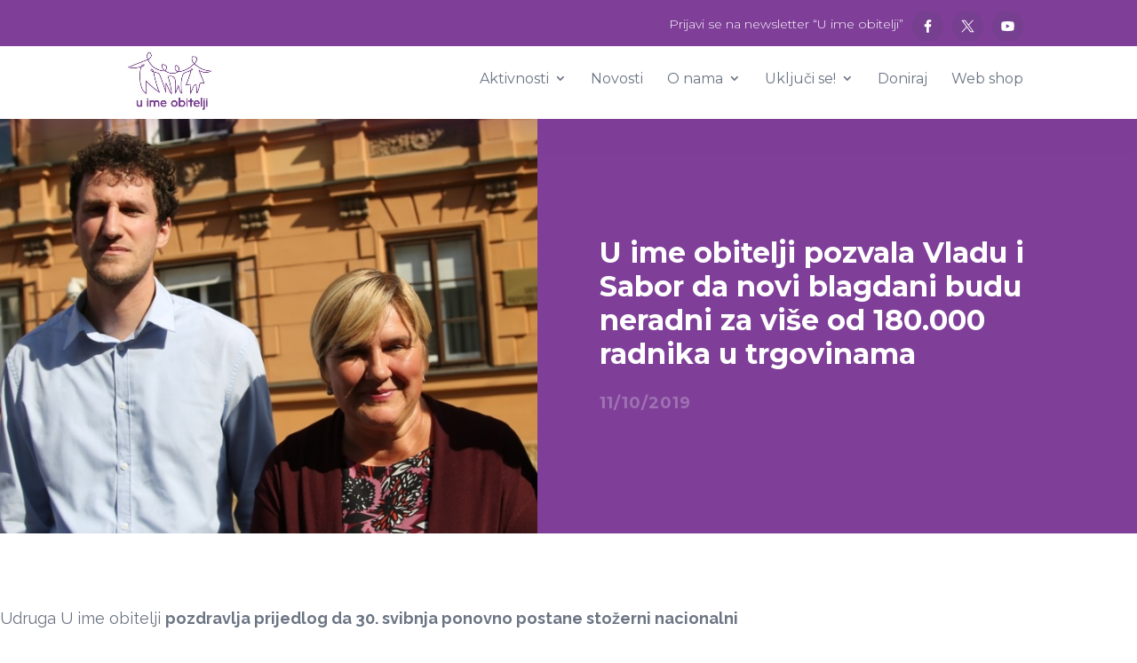

--- FILE ---
content_type: text/html; charset=utf-8
request_url: https://www.google.com/recaptcha/api2/anchor?ar=1&k=6LddHQIfAAAAAHaN3a-PyiJWiXokznv6EyRSY-Tt&co=aHR0cHM6Ly91aW1lb2JpdGVsamkubmV0OjQ0Mw..&hl=en&v=PoyoqOPhxBO7pBk68S4YbpHZ&size=invisible&anchor-ms=20000&execute-ms=30000&cb=iv36o32w2gjg
body_size: 48563
content:
<!DOCTYPE HTML><html dir="ltr" lang="en"><head><meta http-equiv="Content-Type" content="text/html; charset=UTF-8">
<meta http-equiv="X-UA-Compatible" content="IE=edge">
<title>reCAPTCHA</title>
<style type="text/css">
/* cyrillic-ext */
@font-face {
  font-family: 'Roboto';
  font-style: normal;
  font-weight: 400;
  font-stretch: 100%;
  src: url(//fonts.gstatic.com/s/roboto/v48/KFO7CnqEu92Fr1ME7kSn66aGLdTylUAMa3GUBHMdazTgWw.woff2) format('woff2');
  unicode-range: U+0460-052F, U+1C80-1C8A, U+20B4, U+2DE0-2DFF, U+A640-A69F, U+FE2E-FE2F;
}
/* cyrillic */
@font-face {
  font-family: 'Roboto';
  font-style: normal;
  font-weight: 400;
  font-stretch: 100%;
  src: url(//fonts.gstatic.com/s/roboto/v48/KFO7CnqEu92Fr1ME7kSn66aGLdTylUAMa3iUBHMdazTgWw.woff2) format('woff2');
  unicode-range: U+0301, U+0400-045F, U+0490-0491, U+04B0-04B1, U+2116;
}
/* greek-ext */
@font-face {
  font-family: 'Roboto';
  font-style: normal;
  font-weight: 400;
  font-stretch: 100%;
  src: url(//fonts.gstatic.com/s/roboto/v48/KFO7CnqEu92Fr1ME7kSn66aGLdTylUAMa3CUBHMdazTgWw.woff2) format('woff2');
  unicode-range: U+1F00-1FFF;
}
/* greek */
@font-face {
  font-family: 'Roboto';
  font-style: normal;
  font-weight: 400;
  font-stretch: 100%;
  src: url(//fonts.gstatic.com/s/roboto/v48/KFO7CnqEu92Fr1ME7kSn66aGLdTylUAMa3-UBHMdazTgWw.woff2) format('woff2');
  unicode-range: U+0370-0377, U+037A-037F, U+0384-038A, U+038C, U+038E-03A1, U+03A3-03FF;
}
/* math */
@font-face {
  font-family: 'Roboto';
  font-style: normal;
  font-weight: 400;
  font-stretch: 100%;
  src: url(//fonts.gstatic.com/s/roboto/v48/KFO7CnqEu92Fr1ME7kSn66aGLdTylUAMawCUBHMdazTgWw.woff2) format('woff2');
  unicode-range: U+0302-0303, U+0305, U+0307-0308, U+0310, U+0312, U+0315, U+031A, U+0326-0327, U+032C, U+032F-0330, U+0332-0333, U+0338, U+033A, U+0346, U+034D, U+0391-03A1, U+03A3-03A9, U+03B1-03C9, U+03D1, U+03D5-03D6, U+03F0-03F1, U+03F4-03F5, U+2016-2017, U+2034-2038, U+203C, U+2040, U+2043, U+2047, U+2050, U+2057, U+205F, U+2070-2071, U+2074-208E, U+2090-209C, U+20D0-20DC, U+20E1, U+20E5-20EF, U+2100-2112, U+2114-2115, U+2117-2121, U+2123-214F, U+2190, U+2192, U+2194-21AE, U+21B0-21E5, U+21F1-21F2, U+21F4-2211, U+2213-2214, U+2216-22FF, U+2308-230B, U+2310, U+2319, U+231C-2321, U+2336-237A, U+237C, U+2395, U+239B-23B7, U+23D0, U+23DC-23E1, U+2474-2475, U+25AF, U+25B3, U+25B7, U+25BD, U+25C1, U+25CA, U+25CC, U+25FB, U+266D-266F, U+27C0-27FF, U+2900-2AFF, U+2B0E-2B11, U+2B30-2B4C, U+2BFE, U+3030, U+FF5B, U+FF5D, U+1D400-1D7FF, U+1EE00-1EEFF;
}
/* symbols */
@font-face {
  font-family: 'Roboto';
  font-style: normal;
  font-weight: 400;
  font-stretch: 100%;
  src: url(//fonts.gstatic.com/s/roboto/v48/KFO7CnqEu92Fr1ME7kSn66aGLdTylUAMaxKUBHMdazTgWw.woff2) format('woff2');
  unicode-range: U+0001-000C, U+000E-001F, U+007F-009F, U+20DD-20E0, U+20E2-20E4, U+2150-218F, U+2190, U+2192, U+2194-2199, U+21AF, U+21E6-21F0, U+21F3, U+2218-2219, U+2299, U+22C4-22C6, U+2300-243F, U+2440-244A, U+2460-24FF, U+25A0-27BF, U+2800-28FF, U+2921-2922, U+2981, U+29BF, U+29EB, U+2B00-2BFF, U+4DC0-4DFF, U+FFF9-FFFB, U+10140-1018E, U+10190-1019C, U+101A0, U+101D0-101FD, U+102E0-102FB, U+10E60-10E7E, U+1D2C0-1D2D3, U+1D2E0-1D37F, U+1F000-1F0FF, U+1F100-1F1AD, U+1F1E6-1F1FF, U+1F30D-1F30F, U+1F315, U+1F31C, U+1F31E, U+1F320-1F32C, U+1F336, U+1F378, U+1F37D, U+1F382, U+1F393-1F39F, U+1F3A7-1F3A8, U+1F3AC-1F3AF, U+1F3C2, U+1F3C4-1F3C6, U+1F3CA-1F3CE, U+1F3D4-1F3E0, U+1F3ED, U+1F3F1-1F3F3, U+1F3F5-1F3F7, U+1F408, U+1F415, U+1F41F, U+1F426, U+1F43F, U+1F441-1F442, U+1F444, U+1F446-1F449, U+1F44C-1F44E, U+1F453, U+1F46A, U+1F47D, U+1F4A3, U+1F4B0, U+1F4B3, U+1F4B9, U+1F4BB, U+1F4BF, U+1F4C8-1F4CB, U+1F4D6, U+1F4DA, U+1F4DF, U+1F4E3-1F4E6, U+1F4EA-1F4ED, U+1F4F7, U+1F4F9-1F4FB, U+1F4FD-1F4FE, U+1F503, U+1F507-1F50B, U+1F50D, U+1F512-1F513, U+1F53E-1F54A, U+1F54F-1F5FA, U+1F610, U+1F650-1F67F, U+1F687, U+1F68D, U+1F691, U+1F694, U+1F698, U+1F6AD, U+1F6B2, U+1F6B9-1F6BA, U+1F6BC, U+1F6C6-1F6CF, U+1F6D3-1F6D7, U+1F6E0-1F6EA, U+1F6F0-1F6F3, U+1F6F7-1F6FC, U+1F700-1F7FF, U+1F800-1F80B, U+1F810-1F847, U+1F850-1F859, U+1F860-1F887, U+1F890-1F8AD, U+1F8B0-1F8BB, U+1F8C0-1F8C1, U+1F900-1F90B, U+1F93B, U+1F946, U+1F984, U+1F996, U+1F9E9, U+1FA00-1FA6F, U+1FA70-1FA7C, U+1FA80-1FA89, U+1FA8F-1FAC6, U+1FACE-1FADC, U+1FADF-1FAE9, U+1FAF0-1FAF8, U+1FB00-1FBFF;
}
/* vietnamese */
@font-face {
  font-family: 'Roboto';
  font-style: normal;
  font-weight: 400;
  font-stretch: 100%;
  src: url(//fonts.gstatic.com/s/roboto/v48/KFO7CnqEu92Fr1ME7kSn66aGLdTylUAMa3OUBHMdazTgWw.woff2) format('woff2');
  unicode-range: U+0102-0103, U+0110-0111, U+0128-0129, U+0168-0169, U+01A0-01A1, U+01AF-01B0, U+0300-0301, U+0303-0304, U+0308-0309, U+0323, U+0329, U+1EA0-1EF9, U+20AB;
}
/* latin-ext */
@font-face {
  font-family: 'Roboto';
  font-style: normal;
  font-weight: 400;
  font-stretch: 100%;
  src: url(//fonts.gstatic.com/s/roboto/v48/KFO7CnqEu92Fr1ME7kSn66aGLdTylUAMa3KUBHMdazTgWw.woff2) format('woff2');
  unicode-range: U+0100-02BA, U+02BD-02C5, U+02C7-02CC, U+02CE-02D7, U+02DD-02FF, U+0304, U+0308, U+0329, U+1D00-1DBF, U+1E00-1E9F, U+1EF2-1EFF, U+2020, U+20A0-20AB, U+20AD-20C0, U+2113, U+2C60-2C7F, U+A720-A7FF;
}
/* latin */
@font-face {
  font-family: 'Roboto';
  font-style: normal;
  font-weight: 400;
  font-stretch: 100%;
  src: url(//fonts.gstatic.com/s/roboto/v48/KFO7CnqEu92Fr1ME7kSn66aGLdTylUAMa3yUBHMdazQ.woff2) format('woff2');
  unicode-range: U+0000-00FF, U+0131, U+0152-0153, U+02BB-02BC, U+02C6, U+02DA, U+02DC, U+0304, U+0308, U+0329, U+2000-206F, U+20AC, U+2122, U+2191, U+2193, U+2212, U+2215, U+FEFF, U+FFFD;
}
/* cyrillic-ext */
@font-face {
  font-family: 'Roboto';
  font-style: normal;
  font-weight: 500;
  font-stretch: 100%;
  src: url(//fonts.gstatic.com/s/roboto/v48/KFO7CnqEu92Fr1ME7kSn66aGLdTylUAMa3GUBHMdazTgWw.woff2) format('woff2');
  unicode-range: U+0460-052F, U+1C80-1C8A, U+20B4, U+2DE0-2DFF, U+A640-A69F, U+FE2E-FE2F;
}
/* cyrillic */
@font-face {
  font-family: 'Roboto';
  font-style: normal;
  font-weight: 500;
  font-stretch: 100%;
  src: url(//fonts.gstatic.com/s/roboto/v48/KFO7CnqEu92Fr1ME7kSn66aGLdTylUAMa3iUBHMdazTgWw.woff2) format('woff2');
  unicode-range: U+0301, U+0400-045F, U+0490-0491, U+04B0-04B1, U+2116;
}
/* greek-ext */
@font-face {
  font-family: 'Roboto';
  font-style: normal;
  font-weight: 500;
  font-stretch: 100%;
  src: url(//fonts.gstatic.com/s/roboto/v48/KFO7CnqEu92Fr1ME7kSn66aGLdTylUAMa3CUBHMdazTgWw.woff2) format('woff2');
  unicode-range: U+1F00-1FFF;
}
/* greek */
@font-face {
  font-family: 'Roboto';
  font-style: normal;
  font-weight: 500;
  font-stretch: 100%;
  src: url(//fonts.gstatic.com/s/roboto/v48/KFO7CnqEu92Fr1ME7kSn66aGLdTylUAMa3-UBHMdazTgWw.woff2) format('woff2');
  unicode-range: U+0370-0377, U+037A-037F, U+0384-038A, U+038C, U+038E-03A1, U+03A3-03FF;
}
/* math */
@font-face {
  font-family: 'Roboto';
  font-style: normal;
  font-weight: 500;
  font-stretch: 100%;
  src: url(//fonts.gstatic.com/s/roboto/v48/KFO7CnqEu92Fr1ME7kSn66aGLdTylUAMawCUBHMdazTgWw.woff2) format('woff2');
  unicode-range: U+0302-0303, U+0305, U+0307-0308, U+0310, U+0312, U+0315, U+031A, U+0326-0327, U+032C, U+032F-0330, U+0332-0333, U+0338, U+033A, U+0346, U+034D, U+0391-03A1, U+03A3-03A9, U+03B1-03C9, U+03D1, U+03D5-03D6, U+03F0-03F1, U+03F4-03F5, U+2016-2017, U+2034-2038, U+203C, U+2040, U+2043, U+2047, U+2050, U+2057, U+205F, U+2070-2071, U+2074-208E, U+2090-209C, U+20D0-20DC, U+20E1, U+20E5-20EF, U+2100-2112, U+2114-2115, U+2117-2121, U+2123-214F, U+2190, U+2192, U+2194-21AE, U+21B0-21E5, U+21F1-21F2, U+21F4-2211, U+2213-2214, U+2216-22FF, U+2308-230B, U+2310, U+2319, U+231C-2321, U+2336-237A, U+237C, U+2395, U+239B-23B7, U+23D0, U+23DC-23E1, U+2474-2475, U+25AF, U+25B3, U+25B7, U+25BD, U+25C1, U+25CA, U+25CC, U+25FB, U+266D-266F, U+27C0-27FF, U+2900-2AFF, U+2B0E-2B11, U+2B30-2B4C, U+2BFE, U+3030, U+FF5B, U+FF5D, U+1D400-1D7FF, U+1EE00-1EEFF;
}
/* symbols */
@font-face {
  font-family: 'Roboto';
  font-style: normal;
  font-weight: 500;
  font-stretch: 100%;
  src: url(//fonts.gstatic.com/s/roboto/v48/KFO7CnqEu92Fr1ME7kSn66aGLdTylUAMaxKUBHMdazTgWw.woff2) format('woff2');
  unicode-range: U+0001-000C, U+000E-001F, U+007F-009F, U+20DD-20E0, U+20E2-20E4, U+2150-218F, U+2190, U+2192, U+2194-2199, U+21AF, U+21E6-21F0, U+21F3, U+2218-2219, U+2299, U+22C4-22C6, U+2300-243F, U+2440-244A, U+2460-24FF, U+25A0-27BF, U+2800-28FF, U+2921-2922, U+2981, U+29BF, U+29EB, U+2B00-2BFF, U+4DC0-4DFF, U+FFF9-FFFB, U+10140-1018E, U+10190-1019C, U+101A0, U+101D0-101FD, U+102E0-102FB, U+10E60-10E7E, U+1D2C0-1D2D3, U+1D2E0-1D37F, U+1F000-1F0FF, U+1F100-1F1AD, U+1F1E6-1F1FF, U+1F30D-1F30F, U+1F315, U+1F31C, U+1F31E, U+1F320-1F32C, U+1F336, U+1F378, U+1F37D, U+1F382, U+1F393-1F39F, U+1F3A7-1F3A8, U+1F3AC-1F3AF, U+1F3C2, U+1F3C4-1F3C6, U+1F3CA-1F3CE, U+1F3D4-1F3E0, U+1F3ED, U+1F3F1-1F3F3, U+1F3F5-1F3F7, U+1F408, U+1F415, U+1F41F, U+1F426, U+1F43F, U+1F441-1F442, U+1F444, U+1F446-1F449, U+1F44C-1F44E, U+1F453, U+1F46A, U+1F47D, U+1F4A3, U+1F4B0, U+1F4B3, U+1F4B9, U+1F4BB, U+1F4BF, U+1F4C8-1F4CB, U+1F4D6, U+1F4DA, U+1F4DF, U+1F4E3-1F4E6, U+1F4EA-1F4ED, U+1F4F7, U+1F4F9-1F4FB, U+1F4FD-1F4FE, U+1F503, U+1F507-1F50B, U+1F50D, U+1F512-1F513, U+1F53E-1F54A, U+1F54F-1F5FA, U+1F610, U+1F650-1F67F, U+1F687, U+1F68D, U+1F691, U+1F694, U+1F698, U+1F6AD, U+1F6B2, U+1F6B9-1F6BA, U+1F6BC, U+1F6C6-1F6CF, U+1F6D3-1F6D7, U+1F6E0-1F6EA, U+1F6F0-1F6F3, U+1F6F7-1F6FC, U+1F700-1F7FF, U+1F800-1F80B, U+1F810-1F847, U+1F850-1F859, U+1F860-1F887, U+1F890-1F8AD, U+1F8B0-1F8BB, U+1F8C0-1F8C1, U+1F900-1F90B, U+1F93B, U+1F946, U+1F984, U+1F996, U+1F9E9, U+1FA00-1FA6F, U+1FA70-1FA7C, U+1FA80-1FA89, U+1FA8F-1FAC6, U+1FACE-1FADC, U+1FADF-1FAE9, U+1FAF0-1FAF8, U+1FB00-1FBFF;
}
/* vietnamese */
@font-face {
  font-family: 'Roboto';
  font-style: normal;
  font-weight: 500;
  font-stretch: 100%;
  src: url(//fonts.gstatic.com/s/roboto/v48/KFO7CnqEu92Fr1ME7kSn66aGLdTylUAMa3OUBHMdazTgWw.woff2) format('woff2');
  unicode-range: U+0102-0103, U+0110-0111, U+0128-0129, U+0168-0169, U+01A0-01A1, U+01AF-01B0, U+0300-0301, U+0303-0304, U+0308-0309, U+0323, U+0329, U+1EA0-1EF9, U+20AB;
}
/* latin-ext */
@font-face {
  font-family: 'Roboto';
  font-style: normal;
  font-weight: 500;
  font-stretch: 100%;
  src: url(//fonts.gstatic.com/s/roboto/v48/KFO7CnqEu92Fr1ME7kSn66aGLdTylUAMa3KUBHMdazTgWw.woff2) format('woff2');
  unicode-range: U+0100-02BA, U+02BD-02C5, U+02C7-02CC, U+02CE-02D7, U+02DD-02FF, U+0304, U+0308, U+0329, U+1D00-1DBF, U+1E00-1E9F, U+1EF2-1EFF, U+2020, U+20A0-20AB, U+20AD-20C0, U+2113, U+2C60-2C7F, U+A720-A7FF;
}
/* latin */
@font-face {
  font-family: 'Roboto';
  font-style: normal;
  font-weight: 500;
  font-stretch: 100%;
  src: url(//fonts.gstatic.com/s/roboto/v48/KFO7CnqEu92Fr1ME7kSn66aGLdTylUAMa3yUBHMdazQ.woff2) format('woff2');
  unicode-range: U+0000-00FF, U+0131, U+0152-0153, U+02BB-02BC, U+02C6, U+02DA, U+02DC, U+0304, U+0308, U+0329, U+2000-206F, U+20AC, U+2122, U+2191, U+2193, U+2212, U+2215, U+FEFF, U+FFFD;
}
/* cyrillic-ext */
@font-face {
  font-family: 'Roboto';
  font-style: normal;
  font-weight: 900;
  font-stretch: 100%;
  src: url(//fonts.gstatic.com/s/roboto/v48/KFO7CnqEu92Fr1ME7kSn66aGLdTylUAMa3GUBHMdazTgWw.woff2) format('woff2');
  unicode-range: U+0460-052F, U+1C80-1C8A, U+20B4, U+2DE0-2DFF, U+A640-A69F, U+FE2E-FE2F;
}
/* cyrillic */
@font-face {
  font-family: 'Roboto';
  font-style: normal;
  font-weight: 900;
  font-stretch: 100%;
  src: url(//fonts.gstatic.com/s/roboto/v48/KFO7CnqEu92Fr1ME7kSn66aGLdTylUAMa3iUBHMdazTgWw.woff2) format('woff2');
  unicode-range: U+0301, U+0400-045F, U+0490-0491, U+04B0-04B1, U+2116;
}
/* greek-ext */
@font-face {
  font-family: 'Roboto';
  font-style: normal;
  font-weight: 900;
  font-stretch: 100%;
  src: url(//fonts.gstatic.com/s/roboto/v48/KFO7CnqEu92Fr1ME7kSn66aGLdTylUAMa3CUBHMdazTgWw.woff2) format('woff2');
  unicode-range: U+1F00-1FFF;
}
/* greek */
@font-face {
  font-family: 'Roboto';
  font-style: normal;
  font-weight: 900;
  font-stretch: 100%;
  src: url(//fonts.gstatic.com/s/roboto/v48/KFO7CnqEu92Fr1ME7kSn66aGLdTylUAMa3-UBHMdazTgWw.woff2) format('woff2');
  unicode-range: U+0370-0377, U+037A-037F, U+0384-038A, U+038C, U+038E-03A1, U+03A3-03FF;
}
/* math */
@font-face {
  font-family: 'Roboto';
  font-style: normal;
  font-weight: 900;
  font-stretch: 100%;
  src: url(//fonts.gstatic.com/s/roboto/v48/KFO7CnqEu92Fr1ME7kSn66aGLdTylUAMawCUBHMdazTgWw.woff2) format('woff2');
  unicode-range: U+0302-0303, U+0305, U+0307-0308, U+0310, U+0312, U+0315, U+031A, U+0326-0327, U+032C, U+032F-0330, U+0332-0333, U+0338, U+033A, U+0346, U+034D, U+0391-03A1, U+03A3-03A9, U+03B1-03C9, U+03D1, U+03D5-03D6, U+03F0-03F1, U+03F4-03F5, U+2016-2017, U+2034-2038, U+203C, U+2040, U+2043, U+2047, U+2050, U+2057, U+205F, U+2070-2071, U+2074-208E, U+2090-209C, U+20D0-20DC, U+20E1, U+20E5-20EF, U+2100-2112, U+2114-2115, U+2117-2121, U+2123-214F, U+2190, U+2192, U+2194-21AE, U+21B0-21E5, U+21F1-21F2, U+21F4-2211, U+2213-2214, U+2216-22FF, U+2308-230B, U+2310, U+2319, U+231C-2321, U+2336-237A, U+237C, U+2395, U+239B-23B7, U+23D0, U+23DC-23E1, U+2474-2475, U+25AF, U+25B3, U+25B7, U+25BD, U+25C1, U+25CA, U+25CC, U+25FB, U+266D-266F, U+27C0-27FF, U+2900-2AFF, U+2B0E-2B11, U+2B30-2B4C, U+2BFE, U+3030, U+FF5B, U+FF5D, U+1D400-1D7FF, U+1EE00-1EEFF;
}
/* symbols */
@font-face {
  font-family: 'Roboto';
  font-style: normal;
  font-weight: 900;
  font-stretch: 100%;
  src: url(//fonts.gstatic.com/s/roboto/v48/KFO7CnqEu92Fr1ME7kSn66aGLdTylUAMaxKUBHMdazTgWw.woff2) format('woff2');
  unicode-range: U+0001-000C, U+000E-001F, U+007F-009F, U+20DD-20E0, U+20E2-20E4, U+2150-218F, U+2190, U+2192, U+2194-2199, U+21AF, U+21E6-21F0, U+21F3, U+2218-2219, U+2299, U+22C4-22C6, U+2300-243F, U+2440-244A, U+2460-24FF, U+25A0-27BF, U+2800-28FF, U+2921-2922, U+2981, U+29BF, U+29EB, U+2B00-2BFF, U+4DC0-4DFF, U+FFF9-FFFB, U+10140-1018E, U+10190-1019C, U+101A0, U+101D0-101FD, U+102E0-102FB, U+10E60-10E7E, U+1D2C0-1D2D3, U+1D2E0-1D37F, U+1F000-1F0FF, U+1F100-1F1AD, U+1F1E6-1F1FF, U+1F30D-1F30F, U+1F315, U+1F31C, U+1F31E, U+1F320-1F32C, U+1F336, U+1F378, U+1F37D, U+1F382, U+1F393-1F39F, U+1F3A7-1F3A8, U+1F3AC-1F3AF, U+1F3C2, U+1F3C4-1F3C6, U+1F3CA-1F3CE, U+1F3D4-1F3E0, U+1F3ED, U+1F3F1-1F3F3, U+1F3F5-1F3F7, U+1F408, U+1F415, U+1F41F, U+1F426, U+1F43F, U+1F441-1F442, U+1F444, U+1F446-1F449, U+1F44C-1F44E, U+1F453, U+1F46A, U+1F47D, U+1F4A3, U+1F4B0, U+1F4B3, U+1F4B9, U+1F4BB, U+1F4BF, U+1F4C8-1F4CB, U+1F4D6, U+1F4DA, U+1F4DF, U+1F4E3-1F4E6, U+1F4EA-1F4ED, U+1F4F7, U+1F4F9-1F4FB, U+1F4FD-1F4FE, U+1F503, U+1F507-1F50B, U+1F50D, U+1F512-1F513, U+1F53E-1F54A, U+1F54F-1F5FA, U+1F610, U+1F650-1F67F, U+1F687, U+1F68D, U+1F691, U+1F694, U+1F698, U+1F6AD, U+1F6B2, U+1F6B9-1F6BA, U+1F6BC, U+1F6C6-1F6CF, U+1F6D3-1F6D7, U+1F6E0-1F6EA, U+1F6F0-1F6F3, U+1F6F7-1F6FC, U+1F700-1F7FF, U+1F800-1F80B, U+1F810-1F847, U+1F850-1F859, U+1F860-1F887, U+1F890-1F8AD, U+1F8B0-1F8BB, U+1F8C0-1F8C1, U+1F900-1F90B, U+1F93B, U+1F946, U+1F984, U+1F996, U+1F9E9, U+1FA00-1FA6F, U+1FA70-1FA7C, U+1FA80-1FA89, U+1FA8F-1FAC6, U+1FACE-1FADC, U+1FADF-1FAE9, U+1FAF0-1FAF8, U+1FB00-1FBFF;
}
/* vietnamese */
@font-face {
  font-family: 'Roboto';
  font-style: normal;
  font-weight: 900;
  font-stretch: 100%;
  src: url(//fonts.gstatic.com/s/roboto/v48/KFO7CnqEu92Fr1ME7kSn66aGLdTylUAMa3OUBHMdazTgWw.woff2) format('woff2');
  unicode-range: U+0102-0103, U+0110-0111, U+0128-0129, U+0168-0169, U+01A0-01A1, U+01AF-01B0, U+0300-0301, U+0303-0304, U+0308-0309, U+0323, U+0329, U+1EA0-1EF9, U+20AB;
}
/* latin-ext */
@font-face {
  font-family: 'Roboto';
  font-style: normal;
  font-weight: 900;
  font-stretch: 100%;
  src: url(//fonts.gstatic.com/s/roboto/v48/KFO7CnqEu92Fr1ME7kSn66aGLdTylUAMa3KUBHMdazTgWw.woff2) format('woff2');
  unicode-range: U+0100-02BA, U+02BD-02C5, U+02C7-02CC, U+02CE-02D7, U+02DD-02FF, U+0304, U+0308, U+0329, U+1D00-1DBF, U+1E00-1E9F, U+1EF2-1EFF, U+2020, U+20A0-20AB, U+20AD-20C0, U+2113, U+2C60-2C7F, U+A720-A7FF;
}
/* latin */
@font-face {
  font-family: 'Roboto';
  font-style: normal;
  font-weight: 900;
  font-stretch: 100%;
  src: url(//fonts.gstatic.com/s/roboto/v48/KFO7CnqEu92Fr1ME7kSn66aGLdTylUAMa3yUBHMdazQ.woff2) format('woff2');
  unicode-range: U+0000-00FF, U+0131, U+0152-0153, U+02BB-02BC, U+02C6, U+02DA, U+02DC, U+0304, U+0308, U+0329, U+2000-206F, U+20AC, U+2122, U+2191, U+2193, U+2212, U+2215, U+FEFF, U+FFFD;
}

</style>
<link rel="stylesheet" type="text/css" href="https://www.gstatic.com/recaptcha/releases/PoyoqOPhxBO7pBk68S4YbpHZ/styles__ltr.css">
<script nonce="sOexH80avHZ_j00gzzYHIw" type="text/javascript">window['__recaptcha_api'] = 'https://www.google.com/recaptcha/api2/';</script>
<script type="text/javascript" src="https://www.gstatic.com/recaptcha/releases/PoyoqOPhxBO7pBk68S4YbpHZ/recaptcha__en.js" nonce="sOexH80avHZ_j00gzzYHIw">
      
    </script></head>
<body><div id="rc-anchor-alert" class="rc-anchor-alert"></div>
<input type="hidden" id="recaptcha-token" value="[base64]">
<script type="text/javascript" nonce="sOexH80avHZ_j00gzzYHIw">
      recaptcha.anchor.Main.init("[\x22ainput\x22,[\x22bgdata\x22,\x22\x22,\[base64]/[base64]/[base64]/[base64]/[base64]/[base64]/KGcoTywyNTMsTy5PKSxVRyhPLEMpKTpnKE8sMjUzLEMpLE8pKSxsKSksTykpfSxieT1mdW5jdGlvbihDLE8sdSxsKXtmb3IobD0odT1SKEMpLDApO08+MDtPLS0pbD1sPDw4fFooQyk7ZyhDLHUsbCl9LFVHPWZ1bmN0aW9uKEMsTyl7Qy5pLmxlbmd0aD4xMDQ/[base64]/[base64]/[base64]/[base64]/[base64]/[base64]/[base64]\\u003d\x22,\[base64]\\u003d\x22,\x22wqlMwr1mwoFkw4R5J8KnJRvCssOMw7zCucKfSHhHwpp5WDtlw4vDvnPCo1IrTsOoIEPDqn7DncKKwp7DvCITw4DChcKjw68kWMKVwr/Djh3DuE7DjBQuwrTDvWLDnW8EMMO1DsK7wp3DgT3DjgHDk8Kfwq8GwoVPCsOyw5wGw7sYZMKKwqguHsOmWm1JA8O2JMOPSQ5lw4sJwrbCksOswqRrwonCjivDpQtMcRzCrT/DgMK2w5VWwpvDnAnCuC0ywpDCq8Kdw6DCiDYNwoLDgXjCjcKzTsKSw6nDjcKkwpvDmEIUwrhHwp3CkcOyBcKIwojCryA8MDRtRsKRwqNSThAuwphVTcKvw7HCsMOSGRXDncO/YsKKU8KiCVUgwqjCg8KuenvCscKTIn3CnMKib8Kpwoo8aDDClMK5wobDo8OeRsK/w5Iyw453MBkON3hLw7jCq8OsU0JNE8O0w47ClsOSwqB7wonDtmRzMcKNw6Z/ISfCssKtw7XDpnXDpgnDv8KWw6dfbx1pw4Upw4fDjcK2w5xxwozDgRMBwozCjsOhNEd5wp9pw7cNw4sowr8hDsOvw41qZn4nFXPCm1YUOmM4wp7CtkFmBmXDkQjDq8KbEsO2QW/Cr3p/[base64]/Ci8K4LcKnIizDlncYBhrDncO7SVFgbMKQInPDo8KVOsKTdS7DiHYaw6/DrcO7EcO1wqrDlAbCucKQVkfCtklHw7dEwqNYwotQScOSC2AjTjY5w6IcJgrDpcKAT8OSwpHDgsK7wrxGBSPDt0bDv1ddVhXDo8OzJsKywqc+QMKuPcKuf8KGwpMkbTkbeg3Ck8KRw5UewqXCkcKgwpIxwqV3w65bEsKVw6cgVcKfw7QlCU/DmQdAIwzCq1XCtRQ8w7/CsCrDlsKaw5vCpiUeQsKASGMrcMOmVcOYwonDksOTw7MUw77CusOJVlPDknRVwpzDh01TYcK2wpVdw73CnAnCuHdkWjg/w5XDqcOgw5tDwpEcw7vDusKrFAzDpMKUwqs7wrICPsOzayDCksO/wpXChMObwrrDkX1cw4rDn0IHw6AhaCrCl8OZAxZucwwaZsOjZMOyIlpII8Ovw7TDnFBcwp4KO3nDqURSw5zCn3rCisKkczN1w5vCslV3w6LChytLR0nCmCrCvjHCnsOuwozDs8O4SnjDry/DrsOBLTtHw57DhkdqwoMKfsKmHMOFbC1Qwp9obcKdKUQ/wq8FwpjDpsK0S8OQSzHCiTzCiX3DhkLDpMOhw6jDjMOwwrlHN8O/KBJCQUJXKjHCpnfCsTHCu3PDvUUpE8KTD8KZwo/Cqz3Do0LDiMOBfU7DvsKdFcOzwqLDmsKSf8OPKMKCwpw2PkEIw6fDs1TCuMKowrrCgm3Cjk7DvRlww7HCmcOewqYsUcKTw4fCvQXDtMOZYVjDl8OVwqQGcRVkPsKDF3Zmw757W8KmwoXCosODIMKzw6DDuMKhwoDCqgxCwqFBwqMrw5/[base64]/DjDlTKH4TZzXChcKxD8OjCcKVw7bCjMKFwrJDJ8KBWMKIw7HCnMKUwq/CnyEzPMKIDA4nP8Kqw6wfZcKeZsKew5HCqcOhcARvEErDocOsP8KyEFIVe1zDlMK0NVlKekdSwptww6M2BsOMwqZ4w7nDswVYbUTClsKCw50Hwpk7OAU0w5bDqcK1PMKmURDDpsOVw43CpMK/w6vDm8KBwoLCoi7Dr8K9wrALwpnCpMKzIX/CrghzesKOwoXDm8Otwqg6w4ZbdMOzw5JBO8OTYMOcwrHDixktwrLDqcOyWsK9woVDOnE/[base64]/CqXZQJWjCq8KpFcOWBDJ+w7jDolnCi1lgwopmw4bCt8OyZRRTCH5dSMOZdsKbWsK0w6vCvsOuwqUwwooHfmrCjsOqNQAgwpDDkMOMUiAjbcKuLlnCh0gkwp4oEcKCw5QjwrFNO1JSITMUw5EjG8K4w6fDrwwxcBTCj8KMdmjCgMOcw4l+Mzx/PHvDqVTChMK8w6/DqcKmIMObw4MWw6bCu8KJCcORasO2A18zw5dMIcKawoNJw4rDlWbCusKeZMKmwoPClTvDoljCo8OcUkBpw6EUKAPCnGjDtSbCpsKONiJOwqfDgk7DrsO8wqbDmsOKHhspKMOMwrbDnX/Dt8Kbcj5Aw70MwpzChlbDsQQ/[base64]/DiC9lwq5Ww7ouw4U/RUrCmcKFdMK7wpjCmsOiwoJww7IQNhwdDDViRk3CizUdR8Ojw53CuS4ZPyrDtTYgYMKnw4LDmsK1d8Oow6J8w6oAw4DCk1hBw7RQYzxuTytwHcOaFsO8w7Z/woHDhcOqwr5dIcKbwqNnJ8OzwoknD3kDwrpOw7/Cu8K/AsOqwrfDgcOTwrzCkcOLVxErGwrCjjk+HMOywoTCjBfDrj7DnjjClsOwwp0GCg/Di0PDvsKKZsOkw5dtw7EmwqfDvcOOwr5OAyPDlkkZew0Ew5LDucKiC8OZwp/CriFQwo4/HDjCisOOX8OjAcKJXcKRw4fCtER5w4/CuMK8wpxnwqzCgRrDo8KyRcKhw5ZYwrfCkiHCukpOZUrCnMKSw71AZWnCg0/[base64]/DoXfDhMKKwp47DsKsw4pgfTrCqcKOwp3DtWLCjnfDo8OYMGjCg8OFeEXDosK6w4M0wp/Cggt9wr/CswLDgzHDhsOzw53DiWoSw5PDq8KHwrLDpXLCpsKYwrnDgsOZRMKvMxQTQMOLWkBQMUV/w49xw5/CqiTCnHLDusOGFADDhCLCk8OKAMK5wrnCkMOMw4UDw4LDjU/CgkIyFmQRwqDCkBDDlsOrw5zCs8KGcMOJw7kUMg1Cwp0KJUZULitWA8OVJhPDosKPbw4GwpY+w5TDhMONDcKycGTCvzVPw6Y/[base64]/wo8Vw6fDnFckw6nCtsOMwrjCsMKhwrI1AVM0BsKQacOvw53DvMKjVibCm8KNwp0jfcKTw4howqkrwo7CrsO1DMOrPjxHK8KbTynCgcK8HWFhw7EywqZrYMOFasKhXjxMw5cfw4rCk8Kzeg/Ci8KswrbDhX47D8OpeXcRHsOqETfClMO/[base64]/PMKSw43Co1kdYH3Ct2IswrFPwqzDrBLCpwMYwqnDscK9w4kaw63CnmgGB8OUdEYfwph5A8KgJA/[base64]/[base64]/DnMOcwrXCnsKjV8KxacOXw6ZSX8KLw6NwN8OhwpPCgsKneMOhwq0/OMKowr9mwofCl8OKIMKVW3/Dml5wTsOBwp1OwqN7w6tEwqVswr/[base64]/W3LCm0xjw6HDgcKWUkbDmMOHwokdwqYaOsKwKsK1cSvChXPDljgLw5VWaXfCvsK1w7HCtMOFw4XCqcO+w6wAwqpDwqDCtsKywp/CgMKuw4Epw4fCkCzCgHEnw43Dn8KFw4nDrMOXwq/DmcKfCUDDlsKVQ0pMBsK0K8K+ITvCu8OPw51dw5PDv8OiwpfDki9zY8KhOcOiwp7Cg8K/HzzCngADw4TCpMK3woTDrsORwqtnw7tbwonDlsODwrfDh8KBCMO2WBzDkcOEFMKuYhzDvMKHNEHCssOnbGTCk8KJW8K7T8OLwqldwqo1wr1twr/DnDTClMOuScK6w7bDpivDswoiJwDCsFMyd3PDghLDjFDDrhnDgsKaw7VBw4bCjsOWwqgCw6MCXHlgwpArKMKqWcOgHMOewr8kw45Ow6XChyjCscO1FMKhw7LDp8Oaw6B9T3XCsDHCucKqwrbDuRcMaSZow5FwFMK2w4NpTcOnwrxLwqdPUsOcPxMYwpXDtcK/McOzw7VPYB3CgAjCmjrCv1U5ZQDCoEbDhcOWXG4Gw5V9worCpF1VaR4EDMKuAz3DmsOeScObwqlDRcOuwoUlw7/Ci8ODw74Cw5Mzw6AXYMK4w6YzMV/[base64]/CsxUGwqDDv0NOAsKAw7AjVMODwpnDqn3CicKCwrLCsHA6MXfDocOhaHXClTVAfDjCn8O+w4nDhsK2wo/CnA/DgcK4bDjDocKiwogRw4PDgExRwp0OEcKtVMK9wpLDgMKxWm5kw7PChzkScgwhSMK0w79gXMOxwobCgWXDoRRDdsOMRwrCvsO5wqTDo8K/wr/[base64]/DkiTDvcOQccKpc8O7ecKww5USFcOowrnCkMOwRC/CmSA5wq/ClVA+w5Ndw5LDuMK+w78oL8OxwpzDlVTCrUXDm8KXHB9zYcOVw73Du8KAJE5Jw4vClsKqwpVgN8Otw6fDpWV3w7PDmwIRwrfDkixiwrxKTcKkw615w7R7XcK8OGrCmXZYU8K5w5nCv8Oew5HDicOzwrR9ETrCoMOgw6rClRMSacKEw7deUMKDw75kV8O/w77DpAt+w6F0wpfCqgBJd8KVw6nDrcO+HcKhwpzDk8K/[base64]/CnMOkN8O4B8OOw79ewpVVw7TCiMOiwrXCpMKFNRLDnEfDvTdmfA7CnsOJwok/bhFiw5bCmHt3wq/[base64]/CpxnCqsOyw53CnsOSwrExwokMDhd/ZFx6w6DDp2zCoHHCgSHClsK1EBg+QkphwqkrwotyCcKZw6V+enLClMK/w4vDscKXbMOVScKXw6/[base64]/CqMKwwqvDonjDqGgQwrAIUcO7w6Rlw5nCgcOnR8OQw7nDoCUUw6lJBMKIwrZ9VVAvwrHDgcKXDMKew6oeHX/CksOgTsOow7PCvsO2wqhaBMO0w7DCp8K6JMOnV13DuMKswozCuA/Cjh/[base64]/w7dAwoMNwpRqwognE07DkwXDgMK0I8Ojw7QReMKJwpjCj8OAwrgdwq4TVh8Vwp/DsMOzBj5YXQ3CncODw4wQw6IJcCQpw7PCnMOcwqTDnWzCj8O1w5UHIsOdSlpZLS9Uw4PDr2/[base64]/wpfCjGfDtk0vTMKrwrrCk8Khw73ChcO3wp/[base64]/cBFQwqjDusKJbWHDtzfCugBATsOMw5ZqJcOsRVxGw5PDhV5ZbMKtE8OowrHDhsKYV8Oqw7HDjETCiMKbE3cMLzIZXH7DuDbDqMKCFsKGJcO5UkzCrXs1ZA9mPcOfw7prw5fDihgeDVNmDsO/wqdNR1RDTiw+w5hWwpBwN3tZU8O2w4VTw74TQHt7DVdFJAnCs8OPOWQOwrDCncKKKMKHK0XDgBvCpi0cVSLDn8KDRcKwfcOQwqXDoEPDihBMw6/DtjDCpsKSwqEmW8O6w6lTwrsVw6bDtsO5w4fDvMKaNcOJGQgDM8KJIVwrNsKgwrrDuhHCisOtwpPCu8OtKzjCnT44VMOhGinCu8OkY8O7ZiPCksOQd8OgA8KKwoHDqicTw7wsw4bDksO0wqkufSrDucKow6oVGBZ6w7dQCcOyFhHDv8O7ZgJiw4/CigwQEsOtKm3Cl8O8wpbCiFHCnmnDtsKjwqDCoVdVZsK1HVPCsWrDgcO2w6Vdwp/DncOywr4hKXfDpAYUwrMAEcOfeXZrWMKywqtOH8Ouwr7Du8KQbHXClMKaw6vCszDDsMKcw5/DucK3woA0wrdnWUdOwrPClQtcV8KPw6LCkcOvdsOnw4/DhcKXwodRV0lmEcKWG8KZwoJBd8OjFsOyIsO7w6fDj1rCp1LDqcKjwrTCgMKZwo5RfcOowqLDuHUgLhzCqyc8w7sZwq0Ew5rCjkzCk8O1w4LCuHkRwqbCgcORCSfCicOnw5BfwpLCgAN3w4lHwq0Cw7hFw4LDm8OOfMODwo4WwqV+NcK1PcOYem/CpWLDgMOWXMKBcMK7wp1Lwq5cGcO4wqE/wqVcw4loP8Kfw7XCm8OAcn04w5UWwo/Du8OFBMO9w7/CtsKqwrFawoPDicKgw4jCsMK2SxBawpssw74YIE1yw7JDecOYOMKRw5lkwp94w6vCu8KRwqAjCMKXwr/[base64]/CvWjCp8K8VsO3awHDvWEEJD9Rwoo0w6bDuMK2w7phccKMwq9hw7PCvhFGwqvDuHfDicOfFh1cwrx7Dh9/w5LCiDXDn8OEesK0fHR0X8OvwpLDhQ/CnMKFWMOXwofCtEnDgGciKMKqA2/[base64]/CnAVEwrlqYsOaEMKIGB3DqsKwwrlZwptyQhbCj0PCn8O/SA9CQhk3EQ7CgcKFwo16w6TCosKTw58dWg0FCWsuZsO1McOKw6BNV8KJwrodwpJBwrrCmgjDpQfCl8O+R2M7w4jCrzJ2w6fDn8KBw7Epw69cScKhwqwwLcKXw6MUw5/DvsONX8K1w7bDnsOPZsKGDsKkZsOvHAHCjyDDiRJ0w7nChBNZK1zCvMOuAsOew5BowrxDK8O6wovDtMOjVATCpyhbw5bDvS/CgkEFwoJhw5LChHobawQYw5/DtERMwofDrMKkw4A/wqIVw5fCrcOoYDEmNQnDmnkMVsODeMOnbU/DjMOaQlUnwoPDpMOJw5HCvmHDnMODYX0WwoF9wrbCjm/DksOTw7PCocKRwrjDjcOxwp89dMKYLGt+wr85bntjw7J+wqnCusOmw51yF8KaW8OxJ8KkOGfChVfDkTc/w6rCssOoSAY/WGzDgCkiKUvCu8KuekPCqgrDoHHChFQCw6VhfG/CisOoXcKFw6LCtMKxw77CoHA6esKGb2LDp8K3w5/Cj3PCjivCoMOHT8KaYMK4w7xfwoHCti5uBX1yw6l9wqFhLnQjXFZgw5UPw6BXw7HDtlkOWX/[base64]/Du0AxwpPCjHHDnXV4wqUbwr8FOjUcISbDgB/DqsOYQ8OAcD/[base64]/DgWbCgcORwpXCgwMcaMKna8O0w4FtE8Kjw6YbU8KQw57DpABxMxIzAHzCqDlNwrEzVnQrchkaw5MGwrTDp0MxJsObNDXDjC3ClGbDp8KRTcKew6RHaA8Ewrsmdl0gFcO/f3ENwrzDlTcnwpxqR8KVHy41AcOhw5DDoMOnwpTDq8O9ZsKPwpAsB8K5w5PDp8K9wpzDuxoqZzXCsxotwoDCu1vDhQhzwqASOMODwr/DsMOGwpTCjcO0NSHDmSpnwrnCrsOHCcK2w781w6nCnEXDuTjCnnjCgHQdVsONZgfDmw9Ww43ChFQ6wrZuw68xNWPDsMOQE8OZfcORUMKTTMKGdcOCcgV+AcOdfsOATxxOw5TDgCPDknHCmhHCiFPDlWc3w6sJP8OcUnc/wp7DohhiClvDsGg6wrXDskXDrcKzw6zCh18Rw63CgwcQwp/Cg8O0woLDjsKGPnTDhMO2OCNawoQrwrRewozDoGrCiQzDiFdxX8Kew7YDRcKMwqgNCVnDncKSHwRld8KNw5PDviPDqigIDEFew6LCjcO7YcOrw7luwrx4wpk0w7d9Q8Klw6/Ds8OXPyDDqcODwqrClMO7F1bCsMKRwqnCsU/DkDnDhsO8SRwNbcK/w7Brw5bDhGbDmcKYLcKvaB3DuWvDm8KoPsOZOUoBw6AkcMOPwqM4CsOhDTsvwp3Dj8KVwrpawooMamXDkAkiwqfDosKYwo/[base64]/Dqi3Dj8ODBcOuwqBkw5bDiMOYw6nDrU0iHm3DvUUcwp/CjcKqRMKXwovDnRbClMKmwpbDt8KlAWrCtsONBQMZwooEQlvDoMORw53DpsKILGduwr89w7nDgHdow68IMFrDkipLw6vDunfChBfDg8KmWybDisOewqLCjsKAw6wrWj0Hw7dbDcObRcOhKhHCl8KGwq/CjMOEMMORwromXMObwoLCusKUwqpKC8OaU8OdeyPCicOxwokYw5BVwr3DgXzCvMKfw6bCoSnCp8K1wrDDusKEDMOkTklUw7rCiBZiUsK9wpDCjcKpw43CtcKhdcKiw5nDlMKWF8O/wrrDgcKhwqTDoC9IFBYww4rCvzvCvEEgw7QrMDRVwocmdcO7wph0wo3DhcKiPcO7AHBVPmbCmMOdNidxVsKpwoAeGMOXwofDtS8hbcKIEsO/w4HCizfDjMOqw45hKcOJw7TDogJ3woPCtsOqwpkVAiVQUcOdcy7Co1cgwpsQw6/[base64]/LcKwwpckwptbcMK1w4wZJsKKwqDCgmd0RT7DkH89cVtOw6XCr3nCjMKSw4DDm34OGMOaUF3CvUrCjlXDiS3Dpk7DkMKtw73DmEhXwrYKBsOswojCvEjCqcKdc8KGw4DDmz8hTm7DicOzwpnDtmcqPnrDmcKOY8K+w514wqbCv8KuUXfCuH/DmDvCgMKvwpvDs1g0YMOsPsKzXMKbwq0JwofClSvCvsOjw50CX8K0ZcKoRcKodsKfw4xdw6dHwp90XsOiwqXDu8KAw5dUw7XDpMO7w7hhwrYdwrMhw7rDpFtuw6pNw77DssK/wrbCtDzCiW3CuybDsTTDnsOqwoXDuMKlwpRkIw42IXJqHSvCn1vDhsKrw77CqMK3f8Owwq5nFWfDjVMgZHjDpxRSFcOIHcKZMhDCv3vDrQLCtETDmj/[base64]/ClxDCjXnDkHdsVhFCfV7Cnjx/OsOUw4nDpSbCp8KjaMOpF8Ojw4LDjMKSCMOPw6huwrLCrQzCvcKdIBwINGIjw6cWXQUcw7hbwohnGcOeIMOawq40GHHCiRPCrFjCuMOHw45XehZNwovDq8KEasKiJsKOw5DCucKaTE5VKTHCj1/ChsKlW8O5QcKsKnPCosK4ecOmVsKfK8OTw63DlD7Cv18KTcOZwqjClDnDsyATw7bDj8Onw7bDqcKfKEDDh8OKwqE9w7/CqMOqw5zCsmvDnsKFwr7DjADCqcOxw5fCpXzDmMKdcBHDrsK2w5XDs13DuibDqkIHwrRmDMO6KMOswqXCpAbClsKtw5VmRMKewqDChMOPRW4+w5nCiVXCqMO1wqB7wq1EGsKHH8O/GMOdcjVHwrt4C8KDwpnCjnbCvClgwoXCi8O7OcOtw6dwRMK0Wz8IwqFWwrs4YMKiHMK8Z8OdB2Bmwp/[base64]/Dn8OaVsOQF8OKBsKswrzCpEjCgcO5w6TCgsKNBzBUwovDmcKRwq3CvDg/ZsOXw67CvkhAwqzDvMKNw4bDp8Otw7TCqsOCF8OnwoDCjH3Ctz/DnB4ow5xTwpfChmEswpfDjsK0w63Drkt8HSwmC8ONU8O+ZcOLR8KMd1tMwpZIw7IzwpJNd0jDsk0JYMKtN8KYwo5vwqXDqcOzVUTCgRISw6cHw4HCu2RdwpltwpckKmHDuEd/AGB/w4nCn8OnO8KvPXXDiMOYwpRJw6/Dm8OKAcK7wqs8w5IOP2ESwrUMNnzCp2jCoTnDky/DmWTDjRB/w6HCpz3CqMKBw5LCsj3CvsOdblZ/w7ksw5RiwrLCmcOzcQASwpRowroFeMOJXMKqbsKtREZTfMKPNw3DpcOfcsKqUiMCwojDuMOPwpjDjcKMKjgawocpawDDgEnDp8OMU8K1wrLDvjrDn8OTw6N+w5Q/wpliwrBiw6/CiixZw40HaTlJwp/[base64]/[base64]/DkjfDrk3Ch39hYXoCFcK6w4oYIMOWMXfDt8KWwojDv8KtHcO6I8KMw6TDm3vDgMKfbWIFwrzDqTjDmMOIGcOAPcKVw6TCtcKIPcKsw4vCpcO7YcOpw6/[base64]/wp3CnsKZwrLDpiRhw5IAaGPDrcO2wohFWyMfITo6QiXDpMOXSwQeLTxiWsOCGMOUBcKTZzHDsMK4LjPDg8KKYcK/wp7DplxZHyAAwowgRsO1wpzCpzI0SMKAKyXDhsONw75+w6sed8OfHxjCpB7CqnFxw6t+w6vCuMKZw7XCviEXKFEtfMOmRcK8I8ORw5TChhRKwpDDm8OoKD1gJsOcf8KbwoDDv8OzGiHDh8Kgw4cgw5gmaAzDisKsPgnCmksTw5vCgMO1LsK/[base64]/Dhhorw5nCtDvCoQzCvmMjwrxeWcKAw7x7wp1Ww5oSH8KDw4XCq8ONw7ZcChnCg8ODIDQEN8KEVsK+HADDqcKhMsKDE3NyfMKeX3vCncOZw6/DvMOYNCjDk8O0w4vDlsKIM0wgwq3DtWPCo0AJw58JNsKhw5k/wp0wAcKww5DCiVXCrT4uw5zDsMK9JCnDh8OJw64gYMKDRiTDh2DDgMOSw7/DuBzCqsKeWArDrxzDqUp3bsKqw78Qw7Yqw7wdwr1Rwo4+fU5iI1xtd8O5wr/DrsKwIGfDoUrDlsOzw7FEw6LCgsK1B0LCpERhIMO0M8OoW2jDvjs8JcOqIBXCv2vDmU4gwopAI07DlXU7w5Q/TA/[base64]/DswTDr2bDkcO6w5XCvU7Cs0DCuMKKw6Fjw6B3wpYRTFcLwrrDusK3w6YcwojDu8K0TMODwpFEL8Oaw5o1YmfCnVIhw7Ebw7Uzwog/wpbCpMOuI0PCqH7CuBPCtxjDhsKLwpfCjsOYb8O+QMOtRnhiw4BKw7jCh3DDnMObE8Ofw6dMw6jDhQJ2Lz3DiizDrwFHwobDuhgYKjXDosKvcBd6w4NTa8KIFG/Cgwt6MsOxw7BRw5LDosKeaBfDtcKOwpxrUcONXg3DmiYxw4d5w5VRDUk/wrXDg8Odw6MeBUNDEznCr8KYcsK7TsOTwrFoZRlfw5EUw6bCqBgkw7bDt8OlIsOsS8OVO8KLegPCvnZ/AEHDhMKww65xR8OkwrPDsMO7XmDDiB/[base64]/CusOPWRR+w4RoasOtUUJfwosEwqPDolZ0IlPChRnCg8Kfw7hmUMOrwroYw5IGw6DDtMOZKW1zw7HCsmZLTcO3IMKIL8KuwoDCr3ZZaMKwwqvDr8ODHEAhw5rCrMOJw4ZfZcKTwpLCgAEgMmDDgxbCssOcwpQTw5bDisK+wqHDghLCrV/DphXDrMKaw7Rpw6hqB8KNwqhDFygJWMOjFU93D8KSwqBwwq7CrC3DmVjDuFPDr8O2wovDuzzCrMKEw6DDslXCq8OSw4PChS0Ww6QHw4Rdw6s6eFoLO8OMw4MPwr7DhMOgwqnCtsOzfTzDlcKuRxE1fcOpecOAWMKbw5hHFsKXwpsLFDrDuMKKwpzCnmxSwqrDuy/DmyLDvh0/HUFRwoHCt1HCucKkU8OTwpUHF8KrMsOUw4DDhEttUFsxBcKlw7wFwqJlwoB+w6rDoTDChcOEw68qw5TCvkYvw5YUQMO5OELDvcOpw57DnFLCgsKhwrzCoDx1wplEwq0TwrlWw70ELsKDO0fDumXCt8OLPU/CksKzwr/CucOAFA1hwqLDmRx8TQLDv17DjmcOwoZvwoLDt8OxHDdawpYAY8KJRSPDrHFHaMK6wq3DrS7CqcKiwqdfWBPCiGVRH3nCn1g6woTCu0lyw6zCp8KAb0/[base64]/DlMKZUB/Cun5IBRRaUi7DjnHCmUXDv3Qfw7Y7w4jDo8OTRmgBw6PDg8OJw58WX0zDpcKTV8OtR8OdGsK8w5VZU0U2w7ZGwrDCm2/DmsKvTsKmw57CrsKMw6HDmy9HSk8sw496CcOOw70/C3rDoAPCpcK2w4LDlcKzwoTChsKDCCbDtsKSwpvDj0XCo8OiW37Ch8K/w7bDq2jCjjg3wrslwpLDscOoSFl5DnrDjcOXwqPClsOrYMOpV8OkCcK1esKCDsOGVxvDpAJWJMKbwpnDg8KVwrvCqmMRAMK2wprDn8KmHVEhw5DDgMK+PVXCuncEDCbCqwwdRcOLUDLDsisMXGLCusKdHhHCskdXwpNdGsO/V8Kbw4nDocO6wqpZwpXCrRTCkcK8wp/Ct1cnw5DCmcKcwpsxwrJ4O8OywpMbRcO7cGUXwqfDg8KHwoZnw5RzwpDCvsOfQsOvOMODNsKBCsKzw7czBA7DpEjDq8K4w6EuccK6IsKVDy3CusKywpAzw4TClQbDvSDChMKbw7AKw6YiY8K6wqLDvMOhXsKPXMO/woPDg04/wp9DeREXwodxwoBTwqw7F30swr7Ch3dPWsKKw5phwqDDsVjCqhZfXUXDrX3Di8Otwo55woTCtDXCrsKgwqzCl8OJG3lUwrHDtMOnCsOlwprDgD/[base64]/CqcObfnPCiMOWXsKGw7Vhw58UDsO3IsO1PsOzw6EpfcOwCTbCgE4GRUwGw4nDpGVfwpLDvsK+M8KJWMObwpDDk8OgHXLDk8OGIncow57CqcK1KMK9IFXDisK0AjXCvcODwqV9w6BHwofDp8KLcFd3CsOmWHjDvngiM8KTH03CpcKmwrE/fhXDhBjCrGjDuEnDlhI+wogEwpXCrWDCgVVgNcOWcXF+w4bCrsK0bQ/Ctm/CicOqw5I7w7oPw4QMZTLCuinDk8Kbw45Hw4QUZ317w4UYf8K8fsOvYsK1wp5yw4TCnnIEw6nCjMOyZDnDqMKzwqVsw73Ci8K7NcKXbl3DuXrDrBHCkz/Dqg3Dh2oMwpZ1woHDocOxw6l9wqA9LMKbAg9/wrDCtMOOwqbDllRnw7hBw6rCiMOuw65xSX/Dr8KVE8OEwoISw6zCkcO6J8KfLihFwqcbCmkRw7zCoWHDihLCrMKjw4gxdXHDhsKqdMOgwqFaKFzCpcKwOMKGw5LCjMOyQMKlGTwAYcOjNj4uwrnCuMKROcK5w7xOfcKNQBAtewMLwo5BS8KCw5fCqDnCiHvDrnY+woTCpMK0w7bDv8KvH8KNYzp/[base64]/DgMK2b8OFw4zDjVlORBnDnV/DigHCssOsUsKfwqfDgybCinLDpcOLMgNnQMOKe8KhaiVkDSBpw7XCk2FowonCsMK9wrNLw7PCg8OVwqkMOVhBMcKPw4PCsiN/GcKiTToZfw4mwotWKsK1wofDnCVvYG5sCcOQwoMPwo0cwpbClcOiw74YaMOAbsOBRh7DrMOXw79iZ8KkIzBqZMOXd3LCtC8Rw4YsAcOdJ8Kswp5SbBQTesKWWxfDvjInVj7DhwbClhp+FcOBw5HDrMOKRjpUw5QJwrNXwrJOZh1KwrV0wq/DoyTChMKoYFE+EcKRIygww5MReWwJNgonLy0DHMKac8OoacKJHC3DoVfDnnEcw7c+emxwwrfDh8KKw5TDtMKFe2/[base64]/DpcOfwqrDsBzDn8KWZ8OewqErwoXCjsKWw4rCtMKhbMOmc0N1d8KbAATDiDrDhsKLMsOawr/Du8OuGSQ2wqfDusKTwqpEw5fCqxfDicOXw6jDs8Osw7TCkMOow4wWPTphEiLDtWEEw48CwrB/J3JQZlLDtsKLw6rClyDCqMOcDlDCqDrCr8OjNMKMF0rCt8OrNsKBwrx+JHNtOsKEw65Cw6nCqytvw7rCjcK5E8KPwq1cw4UgP8OfERfClMK8KcK/[base64]/wrs7w5PCnEsBaMKLf8OJTy8+w7rDsXJvwosoO8KvXcOrRVDDtUIPEMOGwq7CvhbCpsOFT8O+O2grLV8xw6N3ASjDi10Mw7bDikbCnXNaNwnDhF/DjMO2wpsRw6HDjsOhC8O1RCx0acOuwq8JPkfDkMKQFMK/wovCh1BpbMOew640PsKBw5UuKXx7w68sw6fCqmUYcMOiw6bCq8OIM8Kuw6pQwqNqwqRcw7FyM34gwqLCgsOKfxXCqAcCc8OTGsO2McK/w5RVBBrDm8O6w4PCqsK7w6DCkBDCiR/DtynDq2nCnzjChsOqworDqFfDhmFpW8KawqPCvgTCjx7DoUwzw75IwozDqsKXwpLDpgIuf8OUw5zDp8KhUcOxwo/DjMKgw6nCv38Ow7REw7Jlw49SwrTCt21uw4pQIF3DlMOCMxjDr3/Dl8OVMcOdw41ew7QYGMOrwprCh8OACV/[base64]/LyshFcOFwqzDtW3DqxpqwrjDmxoUXmMlBsO/IX/ClMKHwpTDnMKcO2bDsDgzSMKZwpk9QnXCssKPwp9WJnwrY8O1w43CgCjDscO/[base64]/[base64]/GMKkwrPDhQXDiV/[base64]/RgAuRSkqX8KJMFnDrsKzIMK/[base64]/DiXt2GcKCwohgAhvCtyB7w4xWw6zCrcOmwohlYV3CmwPCgWIVwoPDrh4kwpnDp05kwpPCuRt8wozCpAUFwqAnw5Icwqszw79yw7ARA8KgwpTDh2rCpMK+H8KPZ8K+wozDlBBneRU0RcK/wpLChcOKIMKuwqBuwrg/Kw5qwq7CmnkewqjDjgAZw6TDhhxJw6Fpw4TClz0Qw5MpwrPCvcKLXjbDjiB/XMO+UcK3wpjCrMOAQhwAKsORwqTChWfDrcK+w4/CssOLXMKzCREhRD4vw6zCpG92w7HCgMKQwoJDw7wYwr7Ci37CicO1YMK7woxHdTtZB8OzwrIrw4nCq8O9wr9tAsKvRsOgRHbCssOWw7PDhxDCusKSe8O9XcOeFV50eRwUwpNew4AWw5/DugLCpD4oBMKuRDbDqGo/W8Olw6XCkUZzwrHCghdlGHXCuVXDvhYVw65vNMObcHZQw6cCAjV2wrvCjj7DsMOuw7lxD8O1A8KOEsKew6sfNMKbw5fDh8KlIsKLw63CrsKsExLDhcObw6N7ST/Cum3Cu1wYAcOHAV5gw6rDpXnCq8OsSHDCtwpRw7diwpPCpcKnwrvCtsOoXQ7CrA/CncKvw7TCmMO1QcOTw79Lwp3Co8K5NH0kSycTCMKWwojCqmvDhlHCnjg8woghwqjCksOEMsKrG0vDlHkOR8OFwoTCqk5YfW4/wqHCmw5fw7d0SH/DnEbCgXMnfcKfwovDq8Opw7xmBgDCo8OHwoDCmMK8KcOsYMK8d8KRwpfCk0HDsgzCssOkBsKcb17Cn3kwNcO3wrU7PcOPwqQvWcKTw6tJwrlTT8KtwqXDhcKIDGc2w7rDjMO9NzbDngTCg8OOE2TDsglIP1hJw7/Cj3PDsiLDkRsPRHfDg3TCg1hsTm8mwq7CsMKHUwTDjx0KHikxbMOMwovCsHFlwoZ0w7MVw4Z4wqfClcKFaTTDtcKfw4gvw4bDnxABw5NNR1QobRXCgWbClwcyw70wBcO+XSh3w4fCvcKPw5DDkWUBWcOpw6lhERAXwo7Dp8KpwqHDqsKdw53DlMO7woLCpsKDSDBfwq/[base64]/OxNZwoTCmlU/aDB3E8KlwqjDtg4GwodVw55nN2TDiwfCs8KgPMKGwrTDncOVwrvDo8OGEDHCvsK2URrDnMOvwo9owpPDl8Kbwr4mVMKpwq11wq42wqnDi2M7w4Y0XMKrwqg3O8Odw5TCtsOZw5QZwr3DjsKNcMKew55bw7zCpXAaP8KGwpMtw6/CkmrDk3TDqzMZwqpQb1TCuXXDtFgDwrzDgsO/MS9Uw4tpDGzCiMOpw6TCuRHDrTjDpW7DqsOrwqJtwqM5w5XClVvCnMKmacKbw6MwZ1ZPw6U2wpNTXwh0Y8KMw49TwqPDu3M6wp/CpjzCplPCv197wqDCjMKBw5rClCAtwoxdw5JuLcOCwqDCrcOlwrjCuMK+WB8IwrHCksOocHPDpsOyw4Erw4LDtsKHwp5Ac2HDrsKjBVfCqMOfwrhUTTZgwqBTEMOcw43CjMORAFttwrUBZMOxwrZyBARfw7h8N2jDrcKgOFXDmHYIecO+wpzCk8OQw7PDjsOow7tKw7/DtcKUwrVkw5vDu8K8w53Ci8K0Xkw/w53CgMO5w43DlCITZwxhw47DpcO6RGvDjFHDj8OqR1vCj8OcJsK2wofDv8Odw6/[base64]/CscKWFS7DgMOZNld0elgOGsKIwoLDqnHCicOpw4zDsFHDuMOoRgPDtQ5Qwo1Bw7VDwq7Cu8K+wqEQO8KlRhHCnB/CgjjCkwfDi3Nqw4PDscKmPylUw49Xe8O/wqB7f8ORZ2t4aMOaNMODYMOewo/CmWzChn0cLsKtHjjCpcKewpjDj3dEw6ViDMOWEcOZw5vDmQ8vw5bDiG8Fw4vDrMKGw7PDpcOuwrDDnmLCkQAEw5rCg1/DoMKGPF83w6/DgsKtekDCvcKPw6oyKkzCvUnCgMKlw7HCkzcNw7DCsiLCnMKyw4s0wo1Ew6jDqixdA8O+w5zCjH54N8Ofc8KOKQ3Dj8KnSCnCr8Kkw6MowqQVPB3Ct8K7wq0kUMOuwqE4bsOWS8OvEMOvDTRQw7c6woQAw7XDkn/Cph3CssKcwo7Cv8KEacK6w5XCvErDj8OkccKESxA9TH5EHcKFw4fCrCkYwrvCqArCoAPCvD4swrHDq8KSwrQzDH5+w6zDi2/Cj8K9Kk0Yw5NoWcOFw7cSwqRTw5jDtHfCk1dQw5hgwr8Dw4HCnMKVwoXDmcKQw5o0NsKRw43ChAPDh8One3bCl1XDqMOGMQ7DjsKnSV/CrMOLwpIrKBoZwqPDhnQ2dcODBsOfwonCkxbCu8KfCMOVwr/DnwN5KAXCty7DpMK4wrhSwr/CjMOTwp7DtibDtsKgw5/Cuzptwq3CnCXCncKPRydKByDDvcO5VAHDmMKgwpcuw6nCkGQsw7Zew7jCjiHChcO9w4TCgsOJHcOHL8KxMsOAIcKfw4ETasOdw5zDl0F/[base64]/[base64]/woXCoMOjaMOdMXg0w6hWfsONG8KZw602wqTCq8OWVRIQw7QLwrTCow/[base64]/CscKQOcKaT3vCrD04w7RKw7LCrX5iw4AMSSnCn8Ocwo9ow7XChsOgbActw4zDjcOfw5VRKcOiw4Rvw5/[base64]/e8KkUsKsdXpmwq/[base64]/DrQtlwoBFNS9qwr/Ch33CtMOHWQFww5QGSV3DmcKow7nCp8OuwqrCmMK6wqzDmAApwpHCkVnCrcKuwoM4QBTDnsOYw4PCusKPwqBjwqvDixE0cmzDmTPCilM7YFzCsiAnwqPCqxBOM8OtBDhlZMKDwq/[base64]/DscONY8O0I2TDnEYFwoLCgMKSwqEzwrzDocOHw68hABzDqsOrwoIzwokjwozCmC4Uw5c0wr/DsF5fwrN2CX/CvcKkw4UEMVERwo/CisO5UnITK8KYw7cTw5VeUytDZMOlw7UeIW5RXz0kwoxBGcOow6ZUwoMcw7LCpsKbw5xEYcKOTijCrMOVw5fCtcOQw79jUMOfZsO9w7zDjRE/DcKmw4rDlMK6w4QnwpzDq3wcWMK/IG0lSsKaw4odRsK9fcOsX3LCg19iaMKocCPDtcO0KRDDt8KWw6PDi8KaSMOZwo/DlGTCu8Oaw6bDhD7DjFDDjcOJFsKew7Q4SwxxwrY5JSA3wo3CtcKDw4HDqsKtwqTDpsKgwopcbMO8wpjCkMOrw6hifhPDmSUFTHpmw5gQw6AaworCv3LCpn4bOlPDisObaArCv3LDu8OtI1/[base64]/CsRckwqnCuMKgwp3Cm8ONwocLTcOxVcOITsKaShXCrsKgdS9kwovDgG9jwqA+MiwDI0QPw6zDl8OfwrnDu8OqwrFaw4QNQj8/woBDeQ/CicOiw7nDn8KMw5PDqAbDvGMew5rCocOyI8OMNg7DuA7Dj3LCpcK/[base64]/[base64]/DpnHDj1XDgWzDhsKhw5Jcw6vDq8K4w5FjFCvCg3nDuAdPw5gCSWrCkFbDocOhw4B4WUsuw5LCgMK2w4fCr8KZFycGw7cYwoFZXDRVa8OYYCTDssO3w5/CpcKbw5jDosOqwqjCtx/Di8O0MgLCpj1TNg1cwr3DpcOwJMKKJMKrN3vDvsKnwowWSsKQeW1lc8OrVsKfdBPCpUbDsMKewpDDucOiDsOCwojDt8Opw6nDt0Jqw7Q9w7JNO3gQIQ8Yw6PClnXCjlrDni/[base64]/[base64]\x22],null,[\x22conf\x22,null,\x226LddHQIfAAAAAHaN3a-PyiJWiXokznv6EyRSY-Tt\x22,0,null,null,null,1,[21,125,63,73,95,87,41,43,42,83,102,105,109,121],[1017145,101],0,null,null,null,null,0,null,0,null,700,1,null,0,\[base64]/76lBhnEnQkZnOKMAhk\\u003d\x22,0,0,null,null,1,null,0,0,null,null,null,0],\x22https://uimeobitelji.net:443\x22,null,[3,1,1],null,null,null,1,3600,[\x22https://www.google.com/intl/en/policies/privacy/\x22,\x22https://www.google.com/intl/en/policies/terms/\x22],\x22K3XN5IED7HJlzQMOTEPEm/yyRdEvbSt7xxdd6/Z5hbU\\u003d\x22,1,0,null,1,1768817194247,0,0,[12,14],null,[139,188],\x22RC-fwU6B6wjUNqhqQ\x22,null,null,null,null,null,\x220dAFcWeA4T5sMX-3Qav9mie7Jt5ANSshyloOc-_un--d9BMSS61z2NKuvKpTZ_pkRs97ZFe-tPunvTTJEEByfayDwTkrqh534lPg\x22,1768899994549]");
    </script></body></html>

--- FILE ---
content_type: text/css
request_url: https://uimeobitelji.net/wp-content/et-cache/6814/et-divi-dynamic-tb-243065-tb-243058-6814-late.css
body_size: 218
content:
@font-face{font-family:ETmodules;font-display:block;src:url(//uimeobitelji.net/wp-content/themes/Divi/core/admin/fonts/modules/social/modules.eot);src:url(//uimeobitelji.net/wp-content/themes/Divi/core/admin/fonts/modules/social/modules.eot?#iefix) format("embedded-opentype"),url(//uimeobitelji.net/wp-content/themes/Divi/core/admin/fonts/modules/social/modules.woff) format("woff"),url(//uimeobitelji.net/wp-content/themes/Divi/core/admin/fonts/modules/social/modules.ttf) format("truetype"),url(//uimeobitelji.net/wp-content/themes/Divi/core/admin/fonts/modules/social/modules.svg#ETmodules) format("svg");font-weight:400;font-style:normal}
@font-face{font-family:FontAwesome;font-style:normal;font-weight:400;font-display:block;src:url(//uimeobitelji.net/wp-content/themes/Divi/core/admin/fonts/fontawesome/fa-regular-400.eot);src:url(//uimeobitelji.net/wp-content/themes/Divi/core/admin/fonts/fontawesome/fa-regular-400.eot?#iefix) format("embedded-opentype"),url(//uimeobitelji.net/wp-content/themes/Divi/core/admin/fonts/fontawesome/fa-regular-400.woff2) format("woff2"),url(//uimeobitelji.net/wp-content/themes/Divi/core/admin/fonts/fontawesome/fa-regular-400.woff) format("woff"),url(//uimeobitelji.net/wp-content/themes/Divi/core/admin/fonts/fontawesome/fa-regular-400.ttf) format("truetype"),url(//uimeobitelji.net/wp-content/themes/Divi/core/admin/fonts/fontawesome/fa-regular-400.svg#fontawesome) format("svg")}@font-face{font-family:FontAwesome;font-style:normal;font-weight:900;font-display:block;src:url(//uimeobitelji.net/wp-content/themes/Divi/core/admin/fonts/fontawesome/fa-solid-900.eot);src:url(//uimeobitelji.net/wp-content/themes/Divi/core/admin/fonts/fontawesome/fa-solid-900.eot?#iefix) format("embedded-opentype"),url(//uimeobitelji.net/wp-content/themes/Divi/core/admin/fonts/fontawesome/fa-solid-900.woff2) format("woff2"),url(//uimeobitelji.net/wp-content/themes/Divi/core/admin/fonts/fontawesome/fa-solid-900.woff) format("woff"),url(//uimeobitelji.net/wp-content/themes/Divi/core/admin/fonts/fontawesome/fa-solid-900.ttf) format("truetype"),url(//uimeobitelji.net/wp-content/themes/Divi/core/admin/fonts/fontawesome/fa-solid-900.svg#fontawesome) format("svg")}@font-face{font-family:FontAwesome;font-style:normal;font-weight:400;font-display:block;src:url(//uimeobitelji.net/wp-content/themes/Divi/core/admin/fonts/fontawesome/fa-brands-400.eot);src:url(//uimeobitelji.net/wp-content/themes/Divi/core/admin/fonts/fontawesome/fa-brands-400.eot?#iefix) format("embedded-opentype"),url(//uimeobitelji.net/wp-content/themes/Divi/core/admin/fonts/fontawesome/fa-brands-400.woff2) format("woff2"),url(//uimeobitelji.net/wp-content/themes/Divi/core/admin/fonts/fontawesome/fa-brands-400.woff) format("woff"),url(//uimeobitelji.net/wp-content/themes/Divi/core/admin/fonts/fontawesome/fa-brands-400.ttf) format("truetype"),url(//uimeobitelji.net/wp-content/themes/Divi/core/admin/fonts/fontawesome/fa-brands-400.svg#fontawesome) format("svg")}